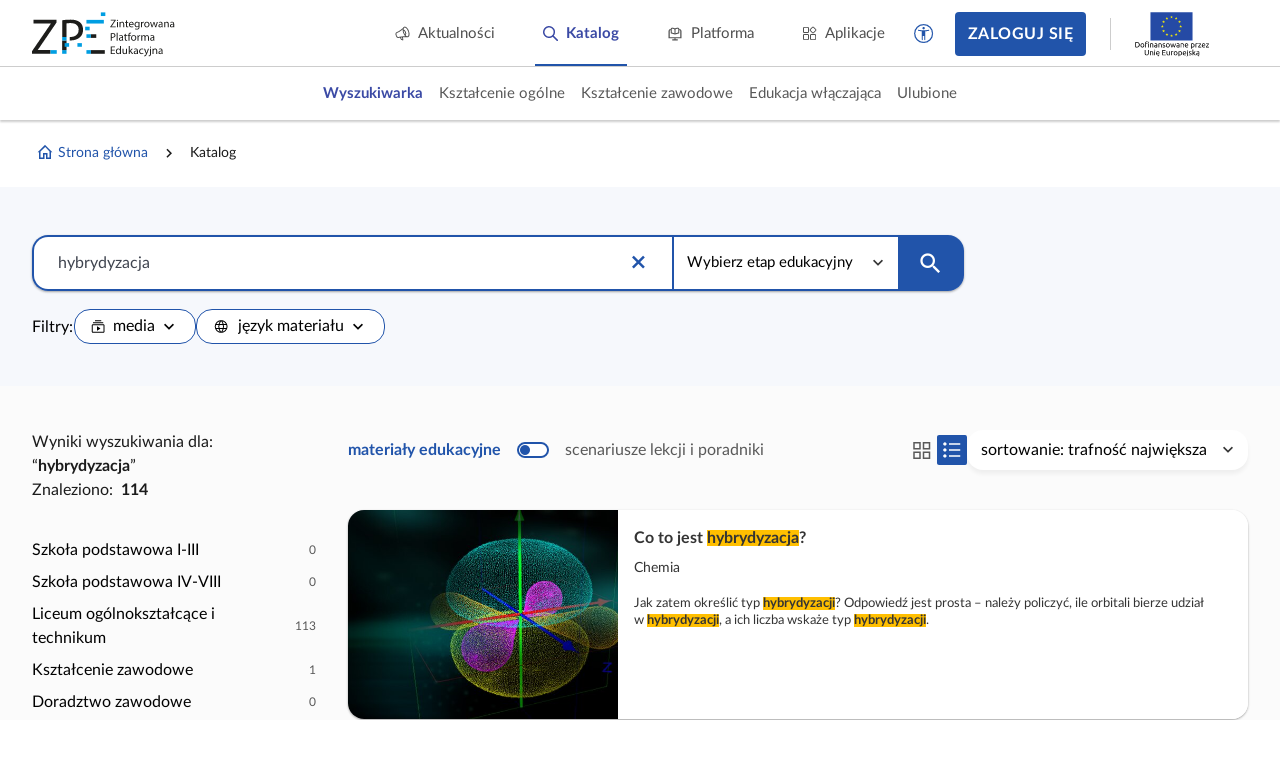

--- FILE ---
content_type: text/html; charset=UTF-8
request_url: https://zpe.gov.pl/szukaj?query=hybrydyzacja
body_size: 660
content:
<!DOCTYPE html>
<html lang="pl" data-wcag-font-size="100">
<head>
    <meta charset="utf-8">
    <meta http-equiv="X-UA-Compatible" content="IE=edge">
    <meta name="viewport" content="width=device-width, initial-scale=1, user-scalable=yes, maximum-scale=5">
    <link rel="shortcut icon" type="image/x-icon" href="https://static.zpe.gov.pl/portal/assets/3159/img/favicon.ico"/>
    <title>
        Zintegrowana Platforma Edukacyjna
    </title>

    <script type="text/javascript" src="/config.js"></script>

    <script type="text/javascript" src="https://static.zpe.gov.pl/portal/assets/3159/c/mathjax/es5/tex-mml-chtml.js"></script><link rel="stylesheet" href="https://static.zpe.gov.pl/portal/assets/3159/c/main.css"><link rel="stylesheet" href="https://static.zpe.gov.pl/portal/assets/3159/c/style.css">
        <!-- Global site tag (gtag.js) - Google Analytics -->
    <script async src="https://www.googletagmanager.com/gtag/js?id=UA-135367972-1"></script>
    <script>
        window.dataLayer = window.dataLayer || [];
        function gtag() {
            dataLayer.push(arguments);
        }
        gtag('js', new Date());
        gtag('config', 'UA-135367972-1');
    </script>
    </head>


<body class="no-transition
                ">

<div id="app" class=""></div>

<script type="text/javascript" src="https://static.zpe.gov.pl/portal/assets/3159/c/main.js"></script>
</body>
</html>


--- FILE ---
content_type: text/css
request_url: https://static.zpe.gov.pl/portal/assets/3159/c/2045.css
body_size: 1023
content:
.form-switcher_label{color:#4e4e4e;font-size:.75rem;font-weight:400;line-height:1.4}.form-switcher_content{display:flex;justify-content:space-between}.form-switcher.small .form-switcher_item{width:2.625rem}.form-switcher.checked .form-switcher_thumb{box-shadow:-2px 0 0 rgba(0,0,0,.1);right:0}.form-switcher.pointer .form-switcher_item,.form-switcher.tumbler.checked .form-switcher_item{background-color:var(--color-primary,#0d5e99);border-color:var(--color-primary,#0d5e99)}.form-switcher_disable-text,.form-switcher_enable-text{color:#000;cursor:pointer;line-height:1.5;transition:color .2s ease-out 0s}.form-switcher_disable-text.active,.form-switcher_enable-text.active{color:var(--color-primary,#0d5e99)}.form-switcher_disable-text:hover,.form-switcher_enable-text:hover{color:var(--color-primary-active,#3d7ead)}.form-switcher_item{background-color:#9a9a9a;border:.125rem solid #9a9a9a;border-radius:.75rem;cursor:pointer;display:flex;height:1.5rem;position:relative;transition:background-color .2s ease-out 0s,border-color .2s ease-out 0s;width:3.125rem}.form-switcher_item:hover .form-switcher_thumb{box-shadow:0 1px 6px rgba(0,0,0,.4),0 5px 10px rgba(0,0,0,.22)}.form-switcher_thumb{background-color:#fff;border-radius:50%;height:1.25rem;position:absolute;right:calc(100% - 1.25rem);top:50%;transform:translateY(-50%);transition:background-color .2s ease-out 0s,box-shadow .2s linear 0s,right .2s ease-out 0s;width:1.25rem}

--- FILE ---
content_type: image/svg+xml
request_url: https://static.zpe.gov.pl/portal/assets/3159/c/6fbed31159b7e2f3b16f.svg
body_size: 17153
content:
<svg xmlns="http://www.w3.org/2000/svg" xmlns:xlink="http://www.w3.org/1999/xlink" width="140" zoomAndPan="magnify" viewBox="0 0 104.88 30.750001" height="41" preserveAspectRatio="xMidYMid meet" version="1.0"><defs><g/></defs><path fill="#ffffff" d="M 35.425781 4.28125 L 1.871094 4.28125 L 1.871094 15.421875 L 35.425781 15.421875 Z M 35.425781 4.28125 " fill-opacity="1" fill-rule="nonzero"/><path fill="#b61f2b" d="M 35.425781 15.417969 L 1.871094 15.417969 L 1.871094 26.554688 L 35.425781 26.554688 Z M 35.425781 15.417969 " fill-opacity="1" fill-rule="nonzero"/><path fill="#878787" d="M 1.976562 4.386719 L 35.320312 4.386719 L 35.320312 26.449219 L 1.976562 26.449219 Z M 1.871094 26.554688 L 35.425781 26.554688 L 35.425781 4.28125 L 1.871094 4.28125 Z M 1.871094 26.554688 " fill-opacity="1" fill-rule="nonzero"/><g fill="#000000" fill-opacity="1"><g transform="translate(42.024675, 12.607241)"><g><path d="M 1.4375 -2.359375 L 1.4375 0 L 0.78125 0 L 0.78125 -5.671875 L 2.328125 -5.671875 C 3.023438 -5.671875 3.539062 -5.535156 3.875 -5.265625 C 4.207031 -5.003906 4.375 -4.601562 4.375 -4.0625 C 4.375 -3.3125 3.992188 -2.804688 3.234375 -2.546875 L 4.765625 0 L 3.984375 0 L 2.625 -2.359375 Z M 1.4375 -2.921875 L 2.34375 -2.921875 C 2.800781 -2.921875 3.140625 -3.007812 3.359375 -3.1875 C 3.578125 -3.375 3.6875 -3.65625 3.6875 -4.03125 C 3.6875 -4.40625 3.578125 -4.675781 3.359375 -4.84375 C 3.140625 -5.007812 2.785156 -5.09375 2.296875 -5.09375 L 1.4375 -5.09375 Z M 1.4375 -2.921875 "/></g></g><g transform="translate(46.930111, 12.607241)"><g><path d="M 3.40625 0 L 0.3125 0 L 0.3125 -0.4375 L 2.640625 -3.75 L 0.46875 -3.75 L 0.46875 -4.25 L 3.34375 -4.25 L 3.34375 -3.75 L 1.046875 -0.5 L 3.40625 -0.5 Z M 3.40625 0 "/></g></g><g transform="translate(50.642123, 12.607241)"><g><path d="M 2.484375 0.078125 C 1.847656 0.078125 1.347656 -0.109375 0.984375 -0.484375 C 0.628906 -0.867188 0.453125 -1.40625 0.453125 -2.09375 C 0.453125 -2.769531 0.617188 -3.3125 0.953125 -3.71875 C 1.285156 -4.125 1.738281 -4.328125 2.3125 -4.328125 C 2.84375 -4.328125 3.257812 -4.148438 3.5625 -3.796875 C 3.875 -3.453125 4.03125 -2.992188 4.03125 -2.421875 L 4.03125 -2 L 1.109375 -2 C 1.117188 -1.507812 1.242188 -1.132812 1.484375 -0.875 C 1.722656 -0.613281 2.0625 -0.484375 2.5 -0.484375 C 2.957031 -0.484375 3.410156 -0.578125 3.859375 -0.765625 L 3.859375 -0.203125 C 3.628906 -0.0976562 3.410156 -0.0234375 3.203125 0.015625 C 3.003906 0.0546875 2.765625 0.078125 2.484375 0.078125 Z M 2.296875 -3.78125 C 1.960938 -3.78125 1.691406 -3.671875 1.484375 -3.453125 C 1.285156 -3.234375 1.164062 -2.925781 1.125 -2.53125 L 3.34375 -2.53125 C 3.34375 -2.9375 3.253906 -3.242188 3.078125 -3.453125 C 2.898438 -3.671875 2.640625 -3.78125 2.296875 -3.78125 Z M 2.296875 -3.78125 "/></g></g><g transform="translate(55.094213, 12.607241)"><g><path d="M 2.375 0.078125 C 1.757812 0.078125 1.285156 -0.109375 0.953125 -0.484375 C 0.617188 -0.867188 0.453125 -1.40625 0.453125 -2.09375 C 0.453125 -2.800781 0.617188 -3.347656 0.953125 -3.734375 C 1.296875 -4.128906 1.785156 -4.328125 2.421875 -4.328125 C 2.628906 -4.328125 2.832031 -4.300781 3.03125 -4.25 C 3.238281 -4.207031 3.398438 -4.160156 3.515625 -4.109375 L 3.3125 -3.5625 C 3.175781 -3.613281 3.019531 -3.65625 2.84375 -3.6875 C 2.675781 -3.726562 2.53125 -3.75 2.40625 -3.75 C 1.539062 -3.75 1.109375 -3.203125 1.109375 -2.109375 C 1.109375 -1.585938 1.210938 -1.1875 1.421875 -0.90625 C 1.640625 -0.625 1.953125 -0.484375 2.359375 -0.484375 C 2.710938 -0.484375 3.078125 -0.5625 3.453125 -0.71875 L 3.453125 -0.140625 C 3.171875 0.00390625 2.8125 0.078125 2.375 0.078125 Z M 2.375 0.078125 "/></g></g><g transform="translate(58.872096, 12.607241)"><g><path d="M 3.40625 0 L 0.3125 0 L 0.3125 -0.4375 L 2.640625 -3.75 L 0.46875 -3.75 L 0.46875 -4.25 L 3.34375 -4.25 L 3.34375 -3.75 L 1.046875 -0.5 L 3.40625 -0.5 Z M 3.40625 0 "/></g></g><g transform="translate(62.584108, 12.607241)"><g><path d="M 2.65625 0.078125 C 2.382812 0.078125 2.132812 0.0234375 1.90625 -0.078125 C 1.675781 -0.179688 1.484375 -0.335938 1.328125 -0.546875 L 1.28125 -0.546875 C 1.3125 -0.296875 1.328125 -0.0625 1.328125 0.15625 L 1.328125 1.90625 L 0.6875 1.90625 L 0.6875 -4.25 L 1.203125 -4.25 L 1.296875 -3.671875 L 1.328125 -3.671875 C 1.492188 -3.898438 1.6875 -4.066406 1.90625 -4.171875 C 2.125 -4.273438 2.375 -4.328125 2.65625 -4.328125 C 3.21875 -4.328125 3.648438 -4.132812 3.953125 -3.75 C 4.265625 -3.363281 4.421875 -2.820312 4.421875 -2.125 C 4.421875 -1.425781 4.265625 -0.882812 3.953125 -0.5 C 3.640625 -0.113281 3.207031 0.078125 2.65625 0.078125 Z M 2.5625 -3.78125 C 2.132812 -3.78125 1.820312 -3.660156 1.625 -3.421875 C 1.425781 -3.179688 1.328125 -2.796875 1.328125 -2.265625 L 1.328125 -2.125 C 1.328125 -1.53125 1.425781 -1.101562 1.625 -0.84375 C 1.820312 -0.59375 2.140625 -0.46875 2.578125 -0.46875 C 2.941406 -0.46875 3.226562 -0.613281 3.4375 -0.90625 C 3.644531 -1.207031 3.75 -1.617188 3.75 -2.140625 C 3.75 -2.671875 3.644531 -3.078125 3.4375 -3.359375 C 3.226562 -3.640625 2.9375 -3.78125 2.5625 -3.78125 Z M 2.5625 -3.78125 "/></g></g><g transform="translate(67.446922, 12.607241)"><g><path d="M 4.34375 -2.125 C 4.34375 -1.4375 4.164062 -0.894531 3.8125 -0.5 C 3.46875 -0.113281 2.988281 0.078125 2.375 0.078125 C 2 0.078125 1.660156 -0.0078125 1.359375 -0.1875 C 1.066406 -0.363281 0.84375 -0.617188 0.6875 -0.953125 C 0.53125 -1.285156 0.453125 -1.675781 0.453125 -2.125 C 0.453125 -2.820312 0.625 -3.363281 0.96875 -3.75 C 1.3125 -4.132812 1.789062 -4.328125 2.40625 -4.328125 C 3 -4.328125 3.46875 -4.128906 3.8125 -3.734375 C 4.164062 -3.335938 4.34375 -2.800781 4.34375 -2.125 Z M 1.109375 -2.125 C 1.109375 -1.582031 1.21875 -1.171875 1.4375 -0.890625 C 1.65625 -0.609375 1.972656 -0.46875 2.390625 -0.46875 C 2.816406 -0.46875 3.140625 -0.609375 3.359375 -0.890625 C 3.578125 -1.171875 3.6875 -1.582031 3.6875 -2.125 C 3.6875 -2.664062 3.578125 -3.078125 3.359375 -3.359375 C 3.140625 -3.640625 2.816406 -3.78125 2.390625 -3.78125 C 1.960938 -3.78125 1.640625 -3.640625 1.421875 -3.359375 C 1.210938 -3.085938 1.109375 -2.675781 1.109375 -2.125 Z M 1.109375 -2.125 "/></g></g><g transform="translate(72.23999, 12.607241)"><g><path d="M 3.421875 -1.15625 C 3.421875 -0.757812 3.269531 -0.453125 2.96875 -0.234375 C 2.675781 -0.0234375 2.265625 0.078125 1.734375 0.078125 C 1.171875 0.078125 0.734375 -0.0078125 0.421875 -0.1875 L 0.421875 -0.78125 C 0.628906 -0.675781 0.847656 -0.59375 1.078125 -0.53125 C 1.316406 -0.476562 1.539062 -0.453125 1.75 -0.453125 C 2.09375 -0.453125 2.351562 -0.503906 2.53125 -0.609375 C 2.707031 -0.722656 2.796875 -0.890625 2.796875 -1.109375 C 2.796875 -1.273438 2.722656 -1.414062 2.578125 -1.53125 C 2.441406 -1.644531 2.164062 -1.785156 1.75 -1.953125 C 1.351562 -2.097656 1.070312 -2.222656 0.90625 -2.328125 C 0.738281 -2.441406 0.613281 -2.566406 0.53125 -2.703125 C 0.445312 -2.847656 0.40625 -3.015625 0.40625 -3.203125 C 0.40625 -3.546875 0.546875 -3.816406 0.828125 -4.015625 C 1.109375 -4.222656 1.492188 -4.328125 1.984375 -4.328125 C 2.441406 -4.328125 2.890625 -4.234375 3.328125 -4.046875 L 3.109375 -3.515625 C 2.679688 -3.691406 2.296875 -3.78125 1.953125 -3.78125 C 1.640625 -3.78125 1.40625 -3.734375 1.25 -3.640625 C 1.09375 -3.546875 1.015625 -3.414062 1.015625 -3.25 C 1.015625 -3.132812 1.046875 -3.035156 1.109375 -2.953125 C 1.171875 -2.878906 1.265625 -2.804688 1.390625 -2.734375 C 1.515625 -2.660156 1.765625 -2.554688 2.140625 -2.421875 C 2.640625 -2.234375 2.976562 -2.046875 3.15625 -1.859375 C 3.332031 -1.671875 3.421875 -1.4375 3.421875 -1.15625 Z M 3.421875 -1.15625 "/></g></g><g transform="translate(76.025622, 12.607241)"><g><path d="M 2.65625 0.078125 C 2.382812 0.078125 2.132812 0.0234375 1.90625 -0.078125 C 1.675781 -0.179688 1.484375 -0.335938 1.328125 -0.546875 L 1.28125 -0.546875 C 1.3125 -0.296875 1.328125 -0.0625 1.328125 0.15625 L 1.328125 1.90625 L 0.6875 1.90625 L 0.6875 -4.25 L 1.203125 -4.25 L 1.296875 -3.671875 L 1.328125 -3.671875 C 1.492188 -3.898438 1.6875 -4.066406 1.90625 -4.171875 C 2.125 -4.273438 2.375 -4.328125 2.65625 -4.328125 C 3.21875 -4.328125 3.648438 -4.132812 3.953125 -3.75 C 4.265625 -3.363281 4.421875 -2.820312 4.421875 -2.125 C 4.421875 -1.425781 4.265625 -0.882812 3.953125 -0.5 C 3.640625 -0.113281 3.207031 0.078125 2.65625 0.078125 Z M 2.5625 -3.78125 C 2.132812 -3.78125 1.820312 -3.660156 1.625 -3.421875 C 1.425781 -3.179688 1.328125 -2.796875 1.328125 -2.265625 L 1.328125 -2.125 C 1.328125 -1.53125 1.425781 -1.101562 1.625 -0.84375 C 1.820312 -0.59375 2.140625 -0.46875 2.578125 -0.46875 C 2.941406 -0.46875 3.226562 -0.613281 3.4375 -0.90625 C 3.644531 -1.207031 3.75 -1.617188 3.75 -2.140625 C 3.75 -2.671875 3.644531 -3.078125 3.4375 -3.359375 C 3.226562 -3.640625 2.9375 -3.78125 2.5625 -3.78125 Z M 2.5625 -3.78125 "/></g></g><g transform="translate(80.888435, 12.607241)"><g><path d="M 4.34375 -2.125 C 4.34375 -1.4375 4.164062 -0.894531 3.8125 -0.5 C 3.46875 -0.113281 2.988281 0.078125 2.375 0.078125 C 2 0.078125 1.660156 -0.0078125 1.359375 -0.1875 C 1.066406 -0.363281 0.84375 -0.617188 0.6875 -0.953125 C 0.53125 -1.285156 0.453125 -1.675781 0.453125 -2.125 C 0.453125 -2.820312 0.625 -3.363281 0.96875 -3.75 C 1.3125 -4.132812 1.789062 -4.328125 2.40625 -4.328125 C 3 -4.328125 3.46875 -4.128906 3.8125 -3.734375 C 4.164062 -3.335938 4.34375 -2.800781 4.34375 -2.125 Z M 1.109375 -2.125 C 1.109375 -1.582031 1.21875 -1.171875 1.4375 -0.890625 C 1.65625 -0.609375 1.972656 -0.46875 2.390625 -0.46875 C 2.816406 -0.46875 3.140625 -0.609375 3.359375 -0.890625 C 3.578125 -1.171875 3.6875 -1.582031 3.6875 -2.125 C 3.6875 -2.664062 3.578125 -3.078125 3.359375 -3.359375 C 3.140625 -3.640625 2.816406 -3.78125 2.390625 -3.78125 C 1.960938 -3.78125 1.640625 -3.640625 1.421875 -3.359375 C 1.210938 -3.085938 1.109375 -2.675781 1.109375 -2.125 Z M 1.109375 -2.125 "/></g></g><g transform="translate(85.681503, 12.607241)"><g><path d="M 1.328125 0 L 0.6875 0 L 0.6875 -6.03125 L 1.328125 -6.03125 Z M 1.328125 0 "/></g></g><g transform="translate(87.688625, 12.607241)"><g><path d="M 1.328125 0 L 0.6875 0 L 0.6875 -4.25 L 1.328125 -4.25 Z M 0.625 -5.40625 C 0.625 -5.550781 0.660156 -5.65625 0.734375 -5.71875 C 0.804688 -5.789062 0.894531 -5.828125 1 -5.828125 C 1.101562 -5.828125 1.191406 -5.789062 1.265625 -5.71875 C 1.347656 -5.644531 1.390625 -5.539062 1.390625 -5.40625 C 1.390625 -5.257812 1.347656 -5.148438 1.265625 -5.078125 C 1.191406 -5.003906 1.101562 -4.96875 1 -4.96875 C 0.894531 -4.96875 0.804688 -5.003906 0.734375 -5.078125 C 0.660156 -5.148438 0.625 -5.257812 0.625 -5.40625 Z M 0.625 -5.40625 "/></g></g><g transform="translate(89.695746, 12.607241)"><g><path d="M 2.046875 -0.453125 C 2.160156 -0.453125 2.269531 -0.457031 2.375 -0.46875 C 2.488281 -0.488281 2.578125 -0.507812 2.640625 -0.53125 L 2.640625 -0.03125 C 2.566406 0 2.460938 0.0234375 2.328125 0.046875 C 2.191406 0.0664062 2.070312 0.078125 1.96875 0.078125 C 1.144531 0.078125 0.734375 -0.351562 0.734375 -1.21875 L 0.734375 -3.75 L 0.125 -3.75 L 0.125 -4.0625 L 0.734375 -4.328125 L 1 -5.234375 L 1.375 -5.234375 L 1.375 -4.25 L 2.609375 -4.25 L 2.609375 -3.75 L 1.375 -3.75 L 1.375 -1.25 C 1.375 -0.988281 1.429688 -0.789062 1.546875 -0.65625 C 1.671875 -0.519531 1.835938 -0.453125 2.046875 -0.453125 Z M 2.046875 -0.453125 "/></g></g><g transform="translate(92.497192, 12.607241)"><g><path d="M 3.296875 0 L 3.171875 -0.609375 L 3.140625 -0.609375 C 2.921875 -0.335938 2.707031 -0.15625 2.5 -0.0625 C 2.289062 0.03125 2.03125 0.078125 1.71875 0.078125 C 1.289062 0.078125 0.957031 -0.03125 0.71875 -0.25 C 0.476562 -0.46875 0.359375 -0.773438 0.359375 -1.171875 C 0.359375 -2.035156 1.046875 -2.484375 2.421875 -2.515625 L 3.140625 -2.546875 L 3.140625 -2.8125 C 3.140625 -3.144531 3.066406 -3.390625 2.921875 -3.546875 C 2.785156 -3.703125 2.554688 -3.78125 2.234375 -3.78125 C 1.878906 -3.78125 1.476562 -3.675781 1.03125 -3.46875 L 0.84375 -3.953125 C 1.050781 -4.066406 1.28125 -4.15625 1.53125 -4.21875 C 1.78125 -4.28125 2.03125 -4.3125 2.28125 -4.3125 C 2.78125 -4.3125 3.148438 -4.195312 3.390625 -3.96875 C 3.640625 -3.75 3.765625 -3.394531 3.765625 -2.90625 L 3.765625 0 Z M 1.84375 -0.453125 C 2.238281 -0.453125 2.550781 -0.5625 2.78125 -0.78125 C 3.007812 -1 3.125 -1.304688 3.125 -1.703125 L 3.125 -2.09375 L 2.484375 -2.0625 C 1.972656 -2.039062 1.601562 -1.957031 1.375 -1.8125 C 1.144531 -1.675781 1.03125 -1.460938 1.03125 -1.171875 C 1.03125 -0.929688 1.101562 -0.75 1.25 -0.625 C 1.394531 -0.507812 1.59375 -0.453125 1.84375 -0.453125 Z M 1.84375 -0.453125 "/></g></g></g><g fill="#000000" fill-opacity="1"><g transform="translate(42.024675, 23.187897)"><g><path d="M 4.375 -4.015625 C 4.375 -3.441406 4.175781 -3 3.78125 -2.6875 C 3.394531 -2.382812 2.835938 -2.234375 2.109375 -2.234375 L 1.4375 -2.234375 L 1.4375 0 L 0.78125 0 L 0.78125 -5.671875 L 2.25 -5.671875 C 3.664062 -5.671875 4.375 -5.117188 4.375 -4.015625 Z M 1.4375 -2.796875 L 2.03125 -2.796875 C 2.613281 -2.796875 3.035156 -2.890625 3.296875 -3.078125 C 3.554688 -3.265625 3.6875 -3.566406 3.6875 -3.984375 C 3.6875 -4.359375 3.5625 -4.632812 3.3125 -4.8125 C 3.070312 -5 2.691406 -5.09375 2.171875 -5.09375 L 1.4375 -5.09375 Z M 1.4375 -2.796875 "/></g></g><g transform="translate(46.802244, 23.187897)"><g><path d="M 4.34375 -2.125 C 4.34375 -1.4375 4.164062 -0.894531 3.8125 -0.5 C 3.46875 -0.113281 2.988281 0.078125 2.375 0.078125 C 2 0.078125 1.660156 -0.0078125 1.359375 -0.1875 C 1.066406 -0.363281 0.84375 -0.617188 0.6875 -0.953125 C 0.53125 -1.285156 0.453125 -1.675781 0.453125 -2.125 C 0.453125 -2.820312 0.625 -3.363281 0.96875 -3.75 C 1.3125 -4.132812 1.789062 -4.328125 2.40625 -4.328125 C 3 -4.328125 3.46875 -4.128906 3.8125 -3.734375 C 4.164062 -3.335938 4.34375 -2.800781 4.34375 -2.125 Z M 1.109375 -2.125 C 1.109375 -1.582031 1.21875 -1.171875 1.4375 -0.890625 C 1.65625 -0.609375 1.972656 -0.46875 2.390625 -0.46875 C 2.816406 -0.46875 3.140625 -0.609375 3.359375 -0.890625 C 3.578125 -1.171875 3.6875 -1.582031 3.6875 -2.125 C 3.6875 -2.664062 3.578125 -3.078125 3.359375 -3.359375 C 3.140625 -3.640625 2.816406 -3.78125 2.390625 -3.78125 C 1.960938 -3.78125 1.640625 -3.640625 1.421875 -3.359375 C 1.210938 -3.085938 1.109375 -2.675781 1.109375 -2.125 Z M 1.109375 -2.125 "/></g></g><g transform="translate(51.595312, 23.187897)"><g><path d="M 1.328125 0 L 0.6875 0 L 0.6875 -6.03125 L 1.328125 -6.03125 Z M 1.328125 0 "/></g></g><g transform="translate(53.602434, 23.187897)"><g><path d="M 3.421875 -1.15625 C 3.421875 -0.757812 3.269531 -0.453125 2.96875 -0.234375 C 2.675781 -0.0234375 2.265625 0.078125 1.734375 0.078125 C 1.171875 0.078125 0.734375 -0.0078125 0.421875 -0.1875 L 0.421875 -0.78125 C 0.628906 -0.675781 0.847656 -0.59375 1.078125 -0.53125 C 1.316406 -0.476562 1.539062 -0.453125 1.75 -0.453125 C 2.09375 -0.453125 2.351562 -0.503906 2.53125 -0.609375 C 2.707031 -0.722656 2.796875 -0.890625 2.796875 -1.109375 C 2.796875 -1.273438 2.722656 -1.414062 2.578125 -1.53125 C 2.441406 -1.644531 2.164062 -1.785156 1.75 -1.953125 C 1.351562 -2.097656 1.070312 -2.222656 0.90625 -2.328125 C 0.738281 -2.441406 0.613281 -2.566406 0.53125 -2.703125 C 0.445312 -2.847656 0.40625 -3.015625 0.40625 -3.203125 C 0.40625 -3.546875 0.546875 -3.816406 0.828125 -4.015625 C 1.109375 -4.222656 1.492188 -4.328125 1.984375 -4.328125 C 2.441406 -4.328125 2.890625 -4.234375 3.328125 -4.046875 L 3.109375 -3.515625 C 2.679688 -3.691406 2.296875 -3.78125 1.953125 -3.78125 C 1.640625 -3.78125 1.40625 -3.734375 1.25 -3.640625 C 1.09375 -3.546875 1.015625 -3.414062 1.015625 -3.25 C 1.015625 -3.132812 1.046875 -3.035156 1.109375 -2.953125 C 1.171875 -2.878906 1.265625 -2.804688 1.390625 -2.734375 C 1.515625 -2.660156 1.765625 -2.554688 2.140625 -2.421875 C 2.640625 -2.234375 2.976562 -2.046875 3.15625 -1.859375 C 3.332031 -1.671875 3.421875 -1.4375 3.421875 -1.15625 Z M 3.421875 -1.15625 "/></g></g><g transform="translate(57.388066, 23.187897)"><g><path d="M 1.3125 -2.171875 C 1.425781 -2.328125 1.597656 -2.535156 1.828125 -2.796875 L 3.203125 -4.25 L 3.96875 -4.25 L 2.234375 -2.4375 L 4.078125 0 L 3.296875 0 L 1.796875 -2 L 1.3125 -1.59375 L 1.3125 0 L 0.6875 0 L 0.6875 -6.03125 L 1.3125 -6.03125 L 1.3125 -2.828125 C 1.3125 -2.691406 1.300781 -2.472656 1.28125 -2.171875 Z M 1.3125 -2.171875 "/></g></g><g transform="translate(61.553424, 23.187897)"><g><path d="M 3.296875 0 L 3.171875 -0.609375 L 3.140625 -0.609375 C 2.921875 -0.335938 2.707031 -0.15625 2.5 -0.0625 C 2.289062 0.03125 2.03125 0.078125 1.71875 0.078125 C 1.289062 0.078125 0.957031 -0.03125 0.71875 -0.25 C 0.476562 -0.46875 0.359375 -0.773438 0.359375 -1.171875 C 0.359375 -2.035156 1.046875 -2.484375 2.421875 -2.515625 L 3.140625 -2.546875 L 3.140625 -2.8125 C 3.140625 -3.144531 3.066406 -3.390625 2.921875 -3.546875 C 2.785156 -3.703125 2.554688 -3.78125 2.234375 -3.78125 C 1.878906 -3.78125 1.476562 -3.675781 1.03125 -3.46875 L 0.84375 -3.953125 C 1.050781 -4.066406 1.28125 -4.15625 1.53125 -4.21875 C 1.78125 -4.28125 2.03125 -4.3125 2.28125 -4.3125 C 2.78125 -4.3125 3.148438 -4.195312 3.390625 -3.96875 C 3.640625 -3.75 3.765625 -3.394531 3.765625 -2.90625 L 3.765625 0 Z M 1.84375 -0.453125 C 2.238281 -0.453125 2.550781 -0.5625 2.78125 -0.78125 C 3.007812 -1 3.125 -1.304688 3.125 -1.703125 L 3.125 -2.09375 L 2.484375 -2.0625 C 1.972656 -2.039062 1.601562 -1.957031 1.375 -1.8125 C 1.144531 -1.675781 1.03125 -1.460938 1.03125 -1.171875 C 1.03125 -0.929688 1.101562 -0.75 1.25 -0.625 C 1.394531 -0.507812 1.59375 -0.453125 1.84375 -0.453125 Z M 1.84375 -0.453125 "/></g></g></g></svg>

--- FILE ---
content_type: application/javascript
request_url: https://static.zpe.gov.pl/portal/assets/3159/c/2511.js
body_size: 18922
content:
"use strict";(self.webpackChunkcontentplus_io=self.webpackChunkcontentplus_io||[]).push([[2511],{62353:(e,t,n)=>{n.d(t,{Z:()=>o});var r=n(238),a=n(43345),i=r.default.create({baseURL:window.CP_CONFIGURATION_HOSTS.oauth+"api/v1/",timeout:6e4,headers:{}});i.CancelToken=r.default.CancelToken,i.interceptors.response.use((function(e){return e}),(function(e){return a.Z.logoutIfCredentialsRejected(e)})),i.interceptors.request.use((function(e){var t,n,r,a=null==e?void 0:e.url,i=(r=localStorage.getItem("AUTH_TOKEN"))?"Bearer "+r:"ViaCookies";if(null!==(t=e.headers)&&void 0!==t&&t.Authorization&&(null===(n=e.headers)||void 0===n?void 0:n.Authorization)!==i)return e;if(!a)return e.headers.Authorization=i,e;if(!/^([a-z][a-z\d+\-.]*:)?\/\//i.test(a))return e.headers.Authorization=i,e;var o=(a=new URL(a)).protocol+"//"+a.host;return-1!==[window.location.protocol+"//"+window.location.host,window.CP_CONFIGURATION.host.zpeLms.replace(/\/$/,"")].indexOf(o)?(e.headers.Authorization=i,e):void 0}));const o=i},82871:(e,t,n)=>{n.r(t),n.d(t,{default:()=>fe});var r=n(66252),a=n(3577),i=n(49963),o={class:"m-legitymacja page-wrapper application-page",ref:"pageWrapper"},s=(0,r.uE)('<div class="wrapper" data-editor-no-parse=""><div class="wrapper_content"><div class="page-header page-header--current animation-ready"><h1>mLegitymacja</h1></div></div></div><div class="wrapper"><div class="wrapper_content"><p> Cyfrowa legitymacja szkolna (mLegitymacja) jest tak samo ważna jak tradycyjny dokument. Dzięki niej skorzystasz ze zniżek, na przykład na bilet na pociąg. Legitymację można dodać na jednym urządzeniu z aplikacją mObywatel Junior i na czterech z aplikacją mObywatel. </p><p><strong>Masz już aplikację mObywatel i używasz mDowodu?</strong></p><ol class="mt-0"><li>Przejdź do dodawania dokumentów.</li><li>Wyszukaj legitymację szkolną.</li><li>Zeskanuj poniższy kod QR.</li></ol><p><strong>Nie posiadasz jeszcze aplikacji mObywatel?</strong></p><ol class="mt-0"><li>Pobierz aplikację mObywatel ze sklepu Google Play (Android) lub App Store (iOS).</li><li>Uruchom aplikację i wybierz wersję mObywatel Junior.</li><li>Ustaw PIN i zeskanuj poniższy kod QR, aby dodać legitymację.</li><li>Dokończ aktywację aplikacji. Gotowe!</li></ol></div></div>',2),l={key:0,class:"wrapper wrapper--bg-blue100"},u={class:"wrapper_content text--center"},c={key:1,class:"wrapper wrapper--bg-blue100"},d={class:"wrapper_content text--center"},p=(0,r._)("p",null," Aby uzyskać dostęp, zaloguj się przy pomocy konta szkolnego. ",-1),m=["href"],f={key:2,class:"wrapper wrapper--bg-blue100"},h={class:"wrapper_content text--center"},g=(0,r._)("p",null," Aby uzyskać dostęp, zaloguj się przy pomocy konta szkolnego. ",-1),v={key:3,class:"wrapper wrapper--bg-blue100"},y=[(0,r._)("div",{class:"wrapper_content"},[(0,r._)("div",{class:"alert"},[(0,r._)("p",null,[(0,r._)("strong",null," Twoja mLegitymacja nie jest jeszcze gotowa. ")]),(0,r._)("p",null," Spróbuj później lub skontaktuj się ze szkołą. ")])],-1)],b={key:4,class:"wrapper wrapper--bg-blue100"},w={class:"wrapper_content text--center"},j={key:5,class:"wrapper"},k={class:"wrapper_content pb-8"},_={key:0},C=(0,r._)("strong",null,"Twój kod QR:",-1),z=(0,r._)("br",null,null,-1),D={class:"d-flex justify-content-center mt-6"},x={class:"m-legitymacja_qr-wrapper"},I=(0,r._)("div",{class:"m-legitymacja_qr-border tl"},null,-1),S=(0,r._)("div",{class:"m-legitymacja_qr-border tr"},null,-1),T=(0,r._)("div",{class:"m-legitymacja_qr-border br"},null,-1),O=(0,r._)("div",{class:"m-legitymacja_qr-border bl"},null,-1),M={class:"mt-8 mx-auto",style:{"max-width":"340px"}},L={class:"mt-8 d-flex justify-content-center"},A={key:1},H={key:0,class:"m-legitymacja_expire-text"},E=[(0,r._)("strong",null,"Kod wygasł",-1)],Z=[(0,r._)("span",null,"Wygeneruj nowy kod",-1)];var N=n(15861),P=n(4942),U=n(64687),R=n.n(U),$=n(55445),q=n(5474),G=n(67476),W=n(15467),F=n(19394),K=n(63885),V=n(64247),B=n(47929),Q=n(90962),J=n(62353),Y=["innerHTML"],X=["innerHTML"],ee=["innerHTML"],te=["innerHTML"],ne=(0,r._)("span",{class:"time-interval"},[(0,r._)("span",{class:"time-interval_minute"},"0m")],-1);var re=n(81716),ae=6e4,ie=36e5,oe=864e5;const se={name:"TimeInterval",components:{VueCountdown:re.Z},emits:["timeOver","update:milliseconds"],props:{data:{},showSeconds:{default:!0},showLabel:{default:!0},tableMode:{default:!1},runtime:{default:!1},milliseconds:{type:Number,default:0}},data:function(){return{days:0,hours:0,minutes:0,seconds:0}},computed:{details:function(){var e,t=null!==(e=parseFloat(this.data))&&void 0!==e?e:0;isNaN(t)&&(t=0);var n=1e3*t,r=Math.floor(n/oe),a=Math.floor(n%oe/ie),i=Math.floor(n%ie/ae),o=Math.floor(n%ae/1e3);return{days:String(r),hours:String(a).padStart(2,"0"),minutes:String(i).padStart(2,"0"),seconds:String(o).padStart(2,"0")}}},mounted:function(){this.resetTimer()},methods:{resetTimer:function(){this.days=this.serializeDays(this.details.days),this.hours=this.serializeHours(this.details.days,this.details.hours),this.minutes=this.serializeMinutes(this.details.days,this.details.hours,this.details.minutes),this.seconds=this.serializeSeconds(this.details.days,this.details.hours,this.details.minutes,this.details.seconds)},onTimerProgress:function(e){this.days=this.serializeDays(e.days),this.hours=this.serializeHours(e.days,e.hours),this.minutes=this.serializeMinutes(e.days,e.hours,e.minutes),this.seconds=this.serializeSeconds(e.days,e.hours,e.minutes,e.seconds),this.$emit("update:milliseconds",e.totalMilliseconds)},serializeDays:function(e){return this.showLabel?parseInt(e)?parseInt(e)+"".concat(this.$t("dates.shortDay")," "):0:e},serializeHours:function(e,t){return this.showLabel?parseInt(e)||parseInt(t)?parseInt(t)+"".concat(this.$t("dates.shortHour")," "):0:t},serializeMinutes:function(e,t,n){return this.showLabel?parseInt(e)||parseInt(t)||parseInt(n)?parseInt(n)+"".concat(this.$t("dates.shortMinute")," "):0:":"+n},serializeSeconds:function(e,t,n,r){return this.showLabel?parseInt(e)||parseInt(t)||parseInt(n)||parseInt(r)?parseInt(r)+"".concat(this.$t("dates.shortSecond")):0:":"+r}}};var le=n(83744);const ue=(0,le.Z)(se,[["render",function(e,t,n,i,o,s){var l=(0,r.up)("VueCountdown");return(0,r.wg)(),(0,r.iD)("span",{class:(0,a.C_)(["time-interval",{"table-mode":n.tableMode}])},[n.runtime&&n.data?((0,r.wg)(),(0,r.j4)(l,{key:0,time:1e3*n.data,tag:"span",class:"timer",onProgress:s.onTimerProgress,onEnd:t[0]||(t[0]=function(t){return e.$emit("timeOver")})},null,8,["time","onProgress"])):(0,r.kq)("",!0),o.days||o.hours||o.minutes||n.showSeconds&&o.seconds?((0,r.wg)(),(0,r.iD)(r.HY,{key:1},[o.days?((0,r.wg)(),(0,r.iD)("span",{key:0,class:"time-interval_day",innerHTML:o.days},null,8,Y)):(0,r.kq)("",!0),o.hours?((0,r.wg)(),(0,r.iD)("span",{key:1,class:"time-interval_hour",innerHTML:o.hours},null,8,X)):(0,r.kq)("",!0),o.minutes?((0,r.wg)(),(0,r.iD)("span",{key:2,class:"time-interval_minute",innerHTML:o.minutes},null,8,ee)):(0,r.kq)("",!0),n.showSeconds&&o.seconds?((0,r.wg)(),(0,r.iD)("span",{key:3,class:"time-interval_second",innerHTML:o.seconds},null,8,te)):(0,r.kq)("",!0)],64)):(0,r.WI)(e.$slots,"noResult",{key:2},(function(){return[ne]}))],2)}]]);var ce=n(19755);function de(e,t){var n=Object.keys(e);if(Object.getOwnPropertySymbols){var r=Object.getOwnPropertySymbols(e);t&&(r=r.filter((function(t){return Object.getOwnPropertyDescriptor(e,t).enumerable}))),n.push.apply(n,r)}return n}function pe(e){for(var t=1;t<arguments.length;t++){var n=null!=arguments[t]?arguments[t]:{};t%2?de(Object(n),!0).forEach((function(t){(0,P.Z)(e,t,n[t])})):Object.getOwnPropertyDescriptors?Object.defineProperties(e,Object.getOwnPropertyDescriptors(n)):de(Object(n)).forEach((function(t){Object.defineProperty(e,t,Object.getOwnPropertyDescriptor(n,t))}))}return e}const me={name:"PageMlegitymacja",components:{TimeInterval:ue,DocumentNavigation:V.Z,AdvertSlot:K.Z,Footer:F.Z,NewHeader:q.Z,SpinnerLoader:$.Z,QrcodeVue:B.ZP,AppError:Q.Z},data:function(){return{codeExpired:!1,loading:!1,loadingError:null,httpAccessDenied:null,externalId:"",size:300,mjuniorCanGenerateCode:!1,mjuniorCode:"",mjuniorFailureReason:null,mjuniorCodeExpiresInSecond:null}},inject:["loginUrl"],computed:pe(pe({},(0,G.rn)(W.F,{isLogged:"isLogged",sessionCurrentUser:"sessionCurrentUser"})),{},{errorCantGenerateCode:function(){return-1!==["BRAK_ZASOBU"].indexOf(this.mjuniorFailureReason)},isMobile:function(){var e;return!(null===(e=window.CP_CONFIGURATION)||void 0===e||!e.isMobile)||ce("#app").hasClass("is-mobile")},breadcrumbsData:function(){var e=[];return e.push({label:"Strona główna",redirectTo:{name:"Homepage"},icon:'<span class="mdi mdi-home-outline d-flex"></span>'}),e.push({label:"mLegitymacja"}),e}}),beforeMount:function(){this.$config("features.enableMlegitymacja",!1)||this.$router.push({name:"Homepage"})},methods:{getMilisecondsUntilDate:function(e){if(!e)return 0;if(e instanceof Date);else try{e=new Date(e)}catch(e){return 0}var t=new Date;return e.getTime()-t.getTime()},generateCode:function(e){var t=this;return(0,N.Z)(R().mark((function n(){var r,a;return R().wrap((function(n){for(;;)switch(n.prev=n.next){case 0:return n.prev=0,t.loading=!0,t.codeExpired=!1,t.mjuniorFailureReason=null,n.next=6,J.Z.post("/app/mjunior/generate-code",{force:!!e});case 6:r=n.sent,t.mjuniorCode=r.data.mjuniorCode,t.mjuniorCodeExpiresInSecond=t.getMilisecondsUntilDate(r.data.expires)/1e3,t.mjuniorFailureReason=r.data.failureReason,n.next=16;break;case 12:n.prev=12,n.t0=n.catch(0),403===(null===(a=n.t0.response)||void 0===a?void 0:a.status)?t.httpAccessDenied=!0:t.loadingError=n.t0;case 16:return n.prev=16,t.loading=!1,n.finish(16);case 19:case"end":return n.stop()}}),n,null,[[0,12,16,19]])})))()},getExternalId:function(){var e=this;return(0,N.Z)(R().mark((function t(){var n;return R().wrap((function(t){for(;;)switch(t.prev=t.next){case 0:return t.prev=0,e.loading=!0,e.loadingError=null,e.httpAccessDenied=!1,e.externalId=null,e.mjuniorCanGenerateCode=!1,t.t0=Promise,t.t1=e.$http.get("/user/extid",{ignoreGlobalHandler:!0}).then((function(e){return e.data})).then((function(t){e.externalId=t.externalId})),t.next=10,J.Z.post("/app/mjunior/active-code").then((function(t){e.mjuniorCode=t.data.mjuniorCode,e.mjuniorCanGenerateCode=t.data.canGenerateCode,e.mjuniorCodeExpiresInSecond=e.getMilisecondsUntilDate(t.data.expires)/1e3}));case 10:return t.t2=t.sent,t.t3=[t.t1,t.t2],t.next=14,t.t0.all.call(t.t0,t.t3);case 14:t.next=20;break;case 16:t.prev=16,t.t4=t.catch(0),403===(null===(n=t.t4.response)||void 0===n?void 0:n.status)?e.httpAccessDenied=!0:e.loadingError=t.t4;case 20:return t.prev=20,e.loading=!1,t.finish(20);case 23:case"end":return t.stop()}}),t,null,[[0,16,20,23]])})))()},copyToClipboard:function(){var e,t=document.createRange();if(window.clipboardData)window.clipboardData.setData("Text",this.mjuniorCode);else{var n=ce("<div>");try{n.css({position:"absolute",left:"-1000px",top:"-1000px","white-space":"pre"}),n.text(this.mjuniorCode),ce("body").append(n),t.selectNodeContents(n.get(0)),(e=window.getSelection()).removeAllRanges(),e.addRange(t);try{document.execCommand("copy",!1,null),this.message&&this.$evm.$emit("notifyInfo",this.message)}catch(e){window.prompt("Copy to clipboard: Ctrl C, Enter",this.mjuniorCode)}}finally{n.remove()}}this.$evm.$emit("notifySuccess","Skopiowano")}},watch:{isLogged:{handler:function(){this.isLogged&&this.getExternalId()},immediate:!0}}},fe=(0,le.Z)(me,[["render",function(e,t,n,N,P,U){var R=(0,r.up)("NewHeader"),$=(0,r.up)("DocumentNavigation"),q=(0,r.up)("SpinnerLoader"),G=(0,r.up)("AppError"),W=(0,r.up)("TimeInterval"),F=(0,r.up)("QrcodeVue"),K=(0,r.up)("Footer");return(0,r.wg)(),(0,r.iD)(r.HY,null,[(0,r.Wm)(R,{showSearchButton:!1}),U.isMobile?(0,r.kq)("",!0):((0,r.wg)(),(0,r.j4)($,{key:0,breadcrumbsData:U.breadcrumbsData},null,8,["breadcrumbsData"])),(0,r._)("div",o,[(0,r._)("main",null,[s,P.loading?((0,r.wg)(),(0,r.iD)("div",l,[(0,r._)("div",u,[(0,r.Wm)(q)])])):e.isLogged?P.httpAccessDenied?((0,r.wg)(),(0,r.iD)("div",f,[(0,r._)("div",h,[(0,r._)("p",null,[(0,r.Uk)(" Jesteś zalogowany na konto "),(0,r._)("em",null,(0,a.zw)(e.sessionCurrentUser.email),1),(0,r.Uk)(". ")]),g])])):!P.mjuniorCanGenerateCode||U.errorCantGenerateCode?((0,r.wg)(),(0,r.iD)("div",v,y)):P.loadingError?((0,r.wg)(),(0,r.iD)("div",b,[(0,r._)("div",w,[(0,r.Wm)(G,{error:P.loadingError,message:"Wystąpił błąd. Spróbuj ponownie później"},null,8,["error"])])])):((0,r.wg)(),(0,r.iD)("div",j,[(0,r._)("div",k,[P.mjuniorCode?((0,r.wg)(),(0,r.iD)("div",_,[(0,r._)("p",null,[C,z,(0,r.Uk)(" Kod ważny jeszcze przez: "),(0,r.Wm)(W,{data:P.mjuniorCodeExpiresInSecond,runtime:!0,showSeconds:!0,onTimeOver:t[0]||(t[0]=function(){P.codeExpired=!0,P.mjuniorCode=null})},null,8,["data"])]),(0,r._)("div",D,[(0,r._)("div",x,[(0,r.Wm)(F,{class:"px-4 py-4",value:P.mjuniorCode,size:P.size,level:"H","render-as":"svg"},null,8,["value","size"]),I,S,T,O])]),(0,r._)("div",M,[(0,r.wy)((0,r._)("input",{class:"px-0",type:"text",disabled:"",style:{width:"100%"},"onUpdate:modelValue":t[1]||(t[1]=function(e){return P.mjuniorCode=e})},null,512),[[i.nr,P.mjuniorCode]]),(0,r._)("div",L,[(0,r._)("button",{class:"btn btn--primary mr-6",onClick:t[2]||(t[2]=function(){return U.copyToClipboard&&U.copyToClipboard.apply(U,arguments)})}," SKOPIUJ KOD "),(0,r._)("button",{class:"btn btn--text",onClick:t[3]||(t[3]=function(e){return U.generateCode(!0)})}," ODŚWIEŻ KOD ")])])])):((0,r.wg)(),(0,r.iD)("div",A,[P.codeExpired?((0,r.wg)(),(0,r.iD)("p",H,E)):(0,r.kq)("",!0),(0,r._)("button",{class:"btn btn--secondary flex",onClick:t[4]||(t[4]=function(e){return U.generateCode(!1)})},Z)]))])])):((0,r.wg)(),(0,r.iD)("div",c,[(0,r._)("div",d,[p,(0,r._)("a",{class:"btn btn--lg btn--primary mt-3",title:"Zaloguj się",href:U.loginUrl,role:"button"}," Zaloguj się ",8,m)])]))])],512),(0,r.Wm)(K)],64)}]])},63885:(e,t,n)=>{n.d(t,{Z:()=>p});var r=n(66252),a=["innerHTML"];var i=n(99769),o=n(89062);function s(e,t){var n="undefined"!=typeof Symbol&&e[Symbol.iterator]||e["@@iterator"];if(!n){if(Array.isArray(e)||(n=function(e,t){if(!e)return;if("string"==typeof e)return l(e,t);var n=Object.prototype.toString.call(e).slice(8,-1);"Object"===n&&e.constructor&&(n=e.constructor.name);if("Map"===n||"Set"===n)return Array.from(e);if("Arguments"===n||/^(?:Ui|I)nt(?:8|16|32)(?:Clamped)?Array$/.test(n))return l(e,t)}(e))||t&&e&&"number"==typeof e.length){n&&(e=n);var r=0,a=function(){};return{s:a,n:function(){return r>=e.length?{done:!0}:{done:!1,value:e[r++]}},e:function(e){throw e},f:a}}throw new TypeError("Invalid attempt to iterate non-iterable instance.\nIn order to be iterable, non-array objects must have a [Symbol.iterator]() method.")}var i,o=!0,s=!1;return{s:function(){n=n.call(e)},n:function(){var e=n.next();return o=e.done,e},e:function(e){s=!0,i=e},f:function(){try{o||null==n.return||n.return()}finally{if(s)throw i}}}}function l(e,t){(null==t||t>e.length)&&(t=e.length);for(var n=0,r=new Array(t);n<t;n++)r[n]=e[n];return r}function u(e,t){var n="undefined"!=typeof Symbol&&e[Symbol.iterator]||e["@@iterator"];if(!n){if(Array.isArray(e)||(n=function(e,t){if(!e)return;if("string"==typeof e)return c(e,t);var n=Object.prototype.toString.call(e).slice(8,-1);"Object"===n&&e.constructor&&(n=e.constructor.name);if("Map"===n||"Set"===n)return Array.from(e);if("Arguments"===n||/^(?:Ui|I)nt(?:8|16|32)(?:Clamped)?Array$/.test(n))return c(e,t)}(e))||t&&e&&"number"==typeof e.length){n&&(e=n);var r=0,a=function(){};return{s:a,n:function(){return r>=e.length?{done:!0}:{done:!1,value:e[r++]}},e:function(e){throw e},f:a}}throw new TypeError("Invalid attempt to iterate non-iterable instance.\nIn order to be iterable, non-array objects must have a [Symbol.iterator]() method.")}var i,o=!0,s=!1;return{s:function(){n=n.call(e)},n:function(){var e=n.next();return o=e.done,e},e:function(e){s=!0,i=e},f:function(){try{o||null==n.return||n.return()}finally{if(s)throw i}}}}function c(e,t){(null==t||t>e.length)&&(t=e.length);for(var n=0,r=new Array(t);n<t;n++)r[n]=e[n];return r}const d={name:"AdvertSlot",components:{SpinnerLayer:i.Z},props:{slotName:null,adverts:{},catalogNode:{}},computed:{advert:function(){return function(e,t,n){if(!e)return null;if(!t)return null;var r=null==n?void 0:n.catalogNode;if(!e[t])return null;var a=e[t];if(r){var i,l=(0,o.Z)(r.breadcrumb).reverse(),u=[],c=s(l);try{var d=function(){var e=i.value;if((u=a.filter((function(t){return t.catalogNodes.find((function(t){return t.id===e.id}))}))).length)return 1};for(c.s();!(i=c.n()).done&&!d(););}catch(e){c.e(e)}finally{c.f()}a=u}return a[Math.floor(Math.random()*a.length)]}(this.adverts,this.slotName,{catalogNode:this.catalogNode})},body:function(){var e,t=this;if(!this.advert)return null;var n=this.advert.bodyCode,r=null===(e=n)||void 0===e?void 0:e.match(/\${(.*?)}/g);if(r){var a,i=u(r);try{var o=function(){var e=a.value,r=e.substring(2,e.length-1),i=t.advert.files.find((function(e){return e.code===r}));i&&(n=n.replace(e,i.url))};for(i.s();!(a=i.n()).done;)o()}catch(e){i.e(e)}finally{i.f()}}return n}}};const p=(0,n(83744).Z)(d,[["render",function(e,t,n,i,o,s){return s.advert?((0,r.wg)(),(0,r.iD)("div",{key:0,innerHTML:s.body,class:"slot-wrapper"},null,8,a)):(0,r.kq)("",!0)}]])},64247:(e,t,n)=>{n.d(t,{Z:()=>f});var r=n(66252),a={class:"document-navigation wrapper wrapper--wide2"},i={class:"wrapper_content"},o={class:"document-navigation_breadcrumb hidden-xs",style:{"flex-wrap":"wrap"}},s={class:"d-flex f-align-center"},l={key:0,class:"document-navigation_breadcrumb-divider d-flex mdi mdi-chevron-right mdi-18px"},u=["href","innerHTML"],c=["onClick","innerHTML"],d=["innerHTML"],p=[(0,r._)("span",{class:"d-flex mdi mdi-chevron-left mdi-18px mr-1"},null,-1),(0,r._)("span",null,"Powrót",-1)];const m={name:"DocumentNavigation",props:{breadcrumbsData:{type:Array,default:[]}},methods:{getIcon:function(e){return e.icon?"<span class='document-navigation_breadcrumb-icon'>".concat(e.icon,"</span>"):""},goBack:function(){if(!(this.breadcrumbsData&&this.breadcrumbsData.length<2))for(var e=this.breadcrumbsData.length-2;e>=0;e--){var t=this.breadcrumbsData[e];if(t.link)return void(window.location.href=t.link);if(t.redirectTo)return void this.$router.push(t.redirectTo)}}}};const f=(0,n(83744).Z)(m,[["render",function(e,t,n,m,f,h){var g=(0,r.up)("RouterLink");return(0,r.wg)(),(0,r.iD)("div",a,[(0,r._)("div",i,[(0,r._)("div",o,[((0,r.wg)(!0),(0,r.iD)(r.HY,null,(0,r.Ko)(n.breadcrumbsData,(function(e,t){var n;return(0,r.wg)(),(0,r.iD)("div",s,[0!==t?((0,r.wg)(),(0,r.iD)("span",l)):(0,r.kq)("",!0),e.redirectTo?((0,r.wg)(),(0,r.j4)(g,{key:1,to:e.redirectTo,class:"document-navigation_breadcrumb-item",innerHTML:h.getIcon(e)+e.label},null,8,["to","innerHTML"])):e.link?((0,r.wg)(),(0,r.iD)("a",{key:2,class:"document-navigation_breadcrumb-item",href:null!==(n=e.link)&&void 0!==n?n:"javascript:void(0)",innerHTML:h.getIcon(e)+e.label},null,8,u)):e.callback?((0,r.wg)(),(0,r.iD)("a",{key:3,class:"document-navigation_breadcrumb-item",href:"javascript:void(0)",onClick:e.callback,innerHTML:h.getIcon(e)+e.label},null,8,c)):((0,r.wg)(),(0,r.iD)("span",{key:4,class:"document-navigation_breadcrumb-item",innerHTML:h.getIcon(e)+e.label},null,8,d))])})),256))]),(0,r._)("a",{class:"document-navigation_back",href:"javascript:void(0)",onClick:t[0]||(t[0]=function(t){return e.$router.go(-1)})},p)])])}]])}}]);